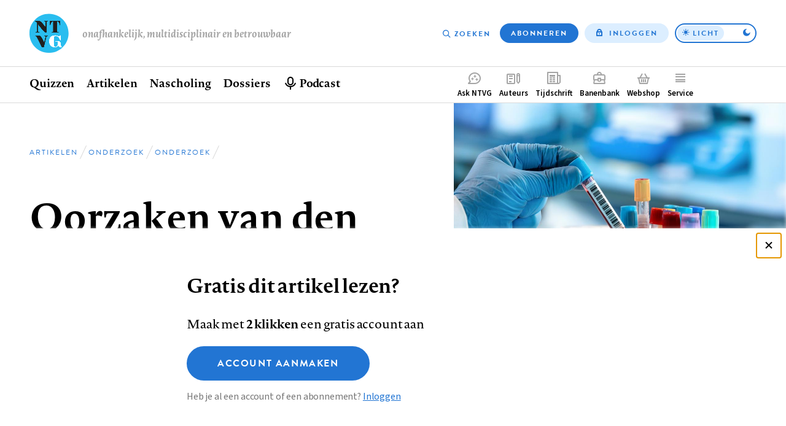

--- FILE ---
content_type: text/html; charset=UTF-8
request_url: https://www.ntvg.nl/artikelen/oorzaken-van-den-dood-amsterdam-s-gravenhage-rotterdam-85
body_size: 10203
content:
<!DOCTYPE html>
<html lang="nl" dir="ltr" prefix="og: https://ogp.me/ns#">
<head>
  <meta charset="utf-8" />
<link rel="canonical" href="https://www.ntvg.nl/artikelen/oorzaken-van-den-dood-amsterdam-s-gravenhage-rotterdam-85" />
<meta name="robots" content="noarchive" />
<link rel="shortlink" href="https://www.ntvg.nl/1938143750001A" />
<meta property="og:site_name" content="NTVG" />
<meta property="og:title" content="Oorzaken van den dood Amsterdam, &#039;s-Gravenhage, Rotterdam" />
<meta property="og:image" content="https://www.ntvg.nl/uploads/styles/og/public/2021-09/Onderzoek%201_bijgesneden.jpg?itok=kgGytYsb" />
<meta name="Generator" content="Drupal 11 (https://www.drupal.org); Commerce 3" />
<meta name="MobileOptimized" content="width" />
<meta name="HandheldFriendly" content="true" />
<meta name="viewport" content="width=device-width, initial-scale=1.0" />
<script type="application/ld+json">
{
    "@context": "https://schema.org",
    "@type": "Article",
    "name": "Oorzaken van den dood Amsterdam, 's-Gravenhage, Rotterdam",
    "headline": "Oorzaken van den dood Amsterdam, 's-Gravenhage, Rotterdam",
    "image": [
        "https://www.ntvg.nl/uploads/styles/og/public/2021-09/Onderzoek%201_bijgesneden.jpg?itok=kgGytYsb",
        "https://www.ntvg.nl/uploads/styles/4x3_sm/public/2021-09/Onderzoek%201_bijgesneden.jpg?itok=PZ3ZpQbJ",
        "https://www.ntvg.nl/uploads/styles/16x9_sm/public/2021-09/Onderzoek%201_bijgesneden.jpg?itok=Igw7eKvx"
    ],
    "author": [],
    "publisher": {
        "@type": "Organization",
        "name": "NTVG",
        "slogan": "Onafhankelijk, multidisciplinair en betrouwbaar"
    },
    "isAccessibleForFree": false,
    "url": "https://www.ntvg.nl/artikelen/oorzaken-van-den-dood-amsterdam-s-gravenhage-rotterdam-85",
    "hasPart": {
        "@type": "WebPageElement",
        "isAccessibleForFree": false,
        "cssSelector": ".paywall-restricted"
    },
    "datePublished": "1938-09-16T00:00:00+00:00"
}
</script>
<script>
window.dataLayer = window.dataLayer || [];
window.dataLayer.push({
    "entity": {
        "type": "node",
        "bundle": "article",
        "id": "1154120",
        "label": "Oorzaken van den dood Amsterdam, 's-Gravenhage, Rotterdam",
        "category": "Onderzoek",
        "sub_category": "Onderzoek",
        "public": false,
        "restricted": true
    },
    "user": {
        "primary_role": null
    }
});
</script>

  <title>Oorzaken van den dood Amsterdam, &#039;s-Gravenhage, Rotterdam | NTVG</title>
  <link rel="stylesheet" media="all" href="/uploads/css/css_0-RwXQax4jtmlWDFqg0-a5Zidh17xb6pYtGqSUjVczQ.css?delta=0&amp;language=nl&amp;theme=frontend&amp;include=eJxLy0lM108DEno5mXnZ8YlZiRU6aUX5eSWpeSn66Tn5SYk5AO7fDW8" />
<link rel="stylesheet" media="all" href="/uploads/css/css_NckyBfGBczLg1Z9nIkDJLdErydY8vNIJ9259LUGrhmw.css?delta=1&amp;language=nl&amp;theme=frontend&amp;include=eJxLy0lM108DEno5mXnZ8YlZiRU6aUX5eSWpeSn66Tn5SYk5AO7fDW8" />

  <script>
    (function(d) {
      var config = {
          kitId: 'yhw5hpq',
          scriptTimeout: 0,
          async: true,
          classes: false,
          events: false
        },
        tk=d.createElement("script"),
        s=d.getElementsByTagName("script")[0];
      tk.src='https://use.typekit.net/'+config.kitId+'.js';
      tk.async=true;
      tk.onload=function(){try{Typekit.load(config)}catch(e){}};
      s.parentNode.insertBefore(tk,s)
    })(document);
  </script>
  <noscript><link rel="stylesheet" href="https://use.typekit.net/yhw5hpq.css"></noscript>
  <script type="application/json" data-drupal-selector="drupal-settings-json">{"path":{"baseUrl":"\/","pathPrefix":"","currentPath":"node\/1154120","currentPathIsAdmin":false,"isFront":false,"currentLanguage":"nl"},"pluralDelimiter":"\u0003","suppressDeprecationErrors":true,"ajaxPageState":{"libraries":"[base64]","theme":"frontend","theme_token":null},"ajaxTrustedUrl":{"\/nieuwsbrief":true},"gtag":{"tagId":"","consentMode":false,"otherIds":[],"events":[],"additionalConfigInfo":[]},"gtm":{"tagId":null,"settings":{"data_layer":"dataLayer","include_environment":false},"tagIds":["GTM-M2PXQ5X"]},"views":{"ajax_path":"\/views\/ajax","ajaxViews":{"views_dom_id:e20b13d5ff60c09f5f6f664bafac930768c147c1e6fd581b34e47d3503c07de8":{"view_name":"article_comments","view_display_id":"overview","view_args":"1154120","view_path":"\/node\/1154120","view_base_path":null,"view_dom_id":"e20b13d5ff60c09f5f6f664bafac930768c147c1e6fd581b34e47d3503c07de8","pager_element":0},"views_dom_id:817ca612768cb3f9b4cd86cf411ade0a290622d91338b2536c3b7c1b1704ccbc":{"view_name":"related","view_display_id":"suggestions","view_args":"1154120","view_path":"\/node\/1154120","view_base_path":null,"view_dom_id":"817ca612768cb3f9b4cd86cf411ade0a290622d91338b2536c3b7c1b1704ccbc","pager_element":0}}},"zlogin":0,"user":{"uid":0,"permissionsHash":"2d9c9c36490c9f82c8908629806ad87f7465637e03474e249f53849fb803d8cf"}}</script>
<script src="/uploads/js/js_FufuWXZfoHZz2XSyr1pXIhyJ-jcEEdzg8TCv5t4dM6I.js?scope=header&amp;delta=0&amp;language=nl&amp;theme=frontend&amp;include=eJxdi0sOwjAMRC-UNEeKTOpYBseuEvO7PSWFBWyeNG9mynW4tQyC3dNkbKBA2EP5VN25CKZi2zNUAUpvLMJ6yXCGR6jd1FHXRGInkEBmJJh9X9KO_7zM049s4cZ4H5m1srJjHqWbSJo2fm087AssAEVC"></script>
<script src="/modules/contrib/google_tag/js/gtag.js?t5veah"></script>
<script src="/modules/contrib/google_tag/js/gtm.js?t5veah"></script>

</head>
<body>
<input id="invert-color-scheme" type="checkbox" tabindex="-1">
<script integrity="sha384-98ba96b952a31d738750eaf47e9ff9c22d6cbdf88f50bad5ed6a72c3672b35b9eba788259bb03021db5bfb0071e8994f">document.getElementById('invert-color-scheme').checked = !!localStorage.getItem('ntvg-invert-color-scheme')</script>
<a href="#main-content" class="skip-link">Overslaan en naar de inhoud gaan</a>
<noscript><iframe src="https://www.googletagmanager.com/ns.html?id=GTM-M2PXQ5X"
                  height="0" width="0" style="display:none;visibility:hidden"></iframe></noscript>

  <div class="dialog-off-canvas-main-canvas" data-off-canvas-main-canvas>
    
  <div id="state-navbar" hidden></div>
  <div id="state-navbar-service" hidden></div>
  <div id="state-navbar-my" hidden></div>

  <div class="page page--article page--header-image">
          <header class="page__header page-header">
          <div class="page-header__topbar region-topbar">
        <div id="block-sitebranding" class="region-topbar__sitebranding block-sitebranding">
  
              
        <div class="block-sitebranding__logo">
      <a class="block-sitebranding__logo-link" href="/" rel="home">
        <img class="block-sitebranding__logo-image" src="/logo.svg" alt="Home" width="102" height="56" />
      </a>
    </div>
          <div class="block-sitebranding__site-slogan">
      Onafhankelijk, multidisciplinair en betrouwbaar
    </div>
    </div>
<nav aria-labelledby="block-topnavigation-title" id="block-topnavigation" class="region-topbar__topnavigation block-topnavigation">
            
  <h2 id="block-topnavigation-title" class="visually-hidden block-topnavigation__title">Top navigation</h2>
  

            

    
                      <ul class="block-topnavigation__menu">
                                                <li class="block-topnavigation__menu-item">
                          <a href="/zoeken" data-icon="search" class="block-topnavigation__menu-item-link" data-drupal-link-system-path="search">Zoeken</a>
                                  </li>
                                                <li class="block-topnavigation__menu-item">
                          <a href="/abonneren" data-icon="subscribe" class="block-topnavigation__menu-item-link" data-drupal-link-system-path="subscribe">Abonneren</a>
                                  </li>
                                                <li class="block-topnavigation__menu-item">
                          <a href="/inloggen?destination=/artikelen/oorzaken-van-den-dood-amsterdam-s-gravenhage-rotterdam-85" data-icon="login" class="block-topnavigation__menu-item-link" data-drupal-link-query="{&quot;destination&quot;:&quot;\/artikelen\/oorzaken-van-den-dood-amsterdam-s-gravenhage-rotterdam-85&quot;}" data-drupal-link-system-path="user/login">Inloggen</a>
                                  </li>
              </ul>
      
      <label class="block-topnavigation__color-scheme-toggle color-scheme-toggle"
       for="invert-color-scheme"
       tabindex="0"
       role="button"
       aria-label="Toggle color scheme from"
>
  <span data-light>Licht</span>
  <span data-dark>Donker</span>
</label>


  </nav>


  <nav class="region-topbar__states block-states">
    <a class="block-states__link block-states__link--close" href="#" hidden>
      <span class="block-states__link-label">Sluiten</span>
    </a>

    
    <a class="block-states__link block-states__link--navbar" href="#state-navbar">
      <span class="block-states__link-label">Menu</span>
    </a>

    <a class="block-states__link block-states__link--navbar-close" href="#" hidden>
      <span class="block-states__link-label" title="Menu sluiten">Menu</span>
    </a>
  </nav>
  </div>


          <div class="page-header__navbar region-navbar">
          <nav aria-labelledby="block-mainnavigation-title" id="block-mainnavigation" class="region-navbar__mainnavigation block-mainnavigation">
            
  <h2 id="block-mainnavigation-title" class="visually-hidden block-mainnavigation__title">Hoofdnavigatie</h2>
  

            

    
                      <ul class="block-mainnavigation__menu">
                                                <li class="block-mainnavigation__menu-item">
                          <a href="/" class="block-mainnavigation__menu-item-link" data-drupal-link-system-path="&lt;front&gt;">Home</a>
                                  </li>
                                                <li class="block-mainnavigation__menu-item block-mainnavigation__menu-item--collapsed">
                          <a href="/quizzen" class="block-mainnavigation__menu-item-link" data-drupal-link-system-path="node/10000007">Quizzen</a>
                                  </li>
                                                <li class="block-mainnavigation__menu-item block-mainnavigation__menu-item--collapsed">
                          <a href="/artikelen" class="block-mainnavigation__menu-item-link" data-drupal-link-system-path="artikelen">Artikelen</a>
                                  </li>
                                                <li class="block-mainnavigation__menu-item">
                          <a href="/nascholing" class="block-mainnavigation__menu-item-link" data-drupal-link-system-path="node/10006835">Nascholing</a>
                                  </li>
                                                <li class="block-mainnavigation__menu-item">
                          <a href="/dossiers" class="block-mainnavigation__menu-item-link" data-drupal-link-system-path="dossiers">Dossiers</a>
                                  </li>
                                                <li class="block-mainnavigation__menu-item">
                          <a href="/podcast" title="Beluister podcast" class="block-mainnavigation__menu-item-link" data-drupal-link-system-path="node/10001545">Podcast</a>
                                  </li>
              </ul>
      
    

  </nav>
<nav aria-labelledby="block-complementary-navigation-title" id="block-complementary-navigation" class="region-navbar__complementary-navigation block-complementary-navigation">
            
  <h2 id="block-complementary-navigation-title" class="visually-hidden block-complementary-navigation__title">Complementair menu</h2>
  

            

    
                      <ul class="block-complementary-navigation__menu">
                                                <li class="block-complementary-navigation__menu-item">
                          <a href="/ask-ntvg" data-icon="chat-bubble" class="block-complementary-navigation__menu-item-link" data-drupal-link-system-path="ask-ntvg">Ask NTVG</a>
                                </li>
                                                <li class="block-complementary-navigation__menu-item">
                          <a href="/service/authors/instructions" data-icon="paper-pencil" class="block-complementary-navigation__menu-item-link">Auteurs</a>
                                </li>
                                                <li class="block-complementary-navigation__menu-item">
                          <a href="/tijdschrift" data-icon="magazine" class="block-complementary-navigation__menu-item-link" data-drupal-link-system-path="magazine">Tijdschrift</a>
                                </li>
                                                <li class="block-complementary-navigation__menu-item">
                          <a href="https://vacatures.ntvg.nl/" data-icon="job-posting" class="block-complementary-navigation__menu-item-link">Banenbank</a>
                                </li>
                                                <li class="block-complementary-navigation__menu-item">
                          <a href="/webshop" data-icon="shopping-basket" class="block-complementary-navigation__menu-item-link" data-drupal-link-system-path="webshop">Webshop</a>
                                </li>
                                                <li class="block-complementary-navigation__menu-item block-complementary-navigation__menu-item--expanded">
                          <a href="#state-navbar-service" data-icon="service" class="block-complementary-navigation__menu-item-link">Service</a>
                                                <ul class="block-complementary-navigation__submenu" data-menu="service">
        <a class="block-complementary-navigation__submenu-close" href="#">
          <span>Sluiten</span>
        </a>

        <span class="block-complementary-navigation__submenu-title">
                      <a class="block-complementary-navigation__submenu-title-link" href="/service">
              Service
            </a>
                  </span>

                                                <li class="block-complementary-navigation__submenu-item">
                          <a href="/service/contact" class="block-complementary-navigation__submenu-item-link" data-drupal-link-system-path="node/10000009">Contact</a>
                                  </li>
                                                <li class="block-complementary-navigation__submenu-item">
                          <a href="/service/veelgestelde-vragen" class="block-complementary-navigation__submenu-item-link" data-drupal-link-system-path="node/10000012">Veelgestelde vragen</a>
                                  </li>
                                                <li class="block-complementary-navigation__submenu-item">
                          <a href="https://www.ntvg.nl/abonneren" title="Abonneren" class="block-complementary-navigation__submenu-item-link">Abonneren</a>
                                  </li>
                                                <li class="block-complementary-navigation__submenu-item block-complementary-navigation__submenu-item--collapsed">
                          <a href="/service/auteurs" class="block-complementary-navigation__submenu-item-link" data-drupal-link-system-path="node/10000017">Auteurs</a>
                                  </li>
                                                <li class="block-complementary-navigation__submenu-item">
                          <a href="/service/adverteren-het-ntvg" class="block-complementary-navigation__submenu-item-link" data-drupal-link-system-path="node/10000016">Adverteren</a>
                                  </li>
                                                <li class="block-complementary-navigation__submenu-item block-complementary-navigation__submenu-item--collapsed">
                          <a href="/service/over-ntvg" class="block-complementary-navigation__submenu-item-link" data-drupal-link-system-path="node/10000013">Over NTVG</a>
                                  </li>
                                                <li class="block-complementary-navigation__submenu-item">
                          <a href="/av" title="Algemene Voorwaarden NTvG" class="block-complementary-navigation__submenu-item-link">Algemene Voorwaarden</a>
                                  </li>
                                                <li class="block-complementary-navigation__submenu-item">
                          <a href="https://www.ntvg.nl/nieuwsbrief" title="Meld je aan voor één van onze nieuwsbrieven" class="block-complementary-navigation__submenu-item-link">Nieuwsbrieven</a>
                                  </li>
                                                <li class="block-complementary-navigation__submenu-item">
                          <a href="/service/over-ntvg/werken-bij-het-ntvg" title="Kom werken bij het NTvG" class="block-complementary-navigation__submenu-item-link" data-drupal-link-system-path="node/10000064">Vacatures</a>
                                  </li>
              </ul>
      
                    </li>
                                                <li class="block-complementary-navigation__menu-item">
                          <a href="/zoeken" data-icon="search" class="block-complementary-navigation__menu-item-link" data-drupal-link-system-path="search">Zoeken</a>
                                </li>
                                                <li class="block-complementary-navigation__menu-item">
                          <a href="/abonneren" data-icon="subscribe" class="block-complementary-navigation__menu-item-link" data-drupal-link-system-path="subscribe">Abonneren</a>
                                </li>
              </ul>
      
        <label class="block-complementary-navigation__color-scheme-toggle color-scheme-toggle"
       for="invert-color-scheme"
       tabindex="0"
       role="button"
       aria-label="Toggle color scheme from"
>
  <span data-light>Licht</span>
  <span data-dark>Donker</span>
</label>
  

  </nav>

      </div>


        <a id="main-content" tabindex="-1"></a>        
      </header>
    
          <main class="page__body page-body">
          <div class="page-body__content-header region-content-header">
            <div id="block-breadcrumb" class="region-content-header__breadcrumb block-breadcrumb">
  
              
            <nav class="breadcrumb" aria-labelledby="breadcrumb">
          <h2 id="breadcrumb" class="breadcrumb__label">Kruimelpad</h2>
        <ol class="breadcrumb__list" itemscope itemtype="http://schema.org/BreadcrumbList">
          <li class="breadcrumb__item" itemprop="itemListElement" itemscope itemtype="http://schema.org/ListItem">
                  <a class="breadcrumb__item-link" href="/" itemprop="item"><span itemprop="name">Home</span></a>
                <meta itemprop="position" content="1" />
      </li>
          <li class="breadcrumb__item" itemprop="itemListElement" itemscope itemtype="http://schema.org/ListItem">
                  <a class="breadcrumb__item-link" href="/artikelen" itemprop="item"><span itemprop="name">Artikelen</span></a>
                <meta itemprop="position" content="2" />
      </li>
          <li class="breadcrumb__item" itemprop="itemListElement" itemscope itemtype="http://schema.org/ListItem">
                  <a class="breadcrumb__item-link" href="/artikelen?category%5B285%5D=285" itemprop="item"><span itemprop="name">Onderzoek</span></a>
                <meta itemprop="position" content="3" />
      </li>
          <li class="breadcrumb__item" itemprop="itemListElement" itemscope itemtype="http://schema.org/ListItem">
                  <a class="breadcrumb__item-link" href="/artikelen?category%5B319%5D=319" itemprop="item"><span itemprop="name">Onderzoek</span></a>
                <meta itemprop="position" content="4" />
      </li>
        </ol>
  </nav>

      </div>
  <div id="block-pagetitle" class="region-content-header__pagetitle block-pagetitle">
  
              
        
  <h1>        <section class="node-article-full__title">
                                        
              Oorzaken van den dood Amsterdam, &#039;s-Gravenhage, Rotterdam
                    </section>
</h1>


      </div>
  <div id="block-image" class="region-content-header__image block-image">
  
              
        <div class="block-image__content">
                                                        <div class="media-image-4x3-sm">
              <div class="media-image-4x3-sm__source">
                                                            <picture>
                  <source srcset="/uploads/styles/4x3_sm/public/2021-09/Onderzoek%201_bijgesneden.jpg?itok=PZ3ZpQbJ 1x" media="all and (max-width: 35.999rem)" type="image/jpeg" width="1080" height="810"/>
                  <img loading="eager" class="responsive-image" data-focal-x="5" data-focal-y="5" width="1080" height="810" src="/uploads/styles/4x3_sm/public/2021-09/Onderzoek%201_bijgesneden.jpg?itok=PZ3ZpQbJ" alt="Onderzoek" />

  </picture>

                    </div>

  </div>
                    </div>

      </div>
  <div id="block-header-node" class="region-content-header__header-node block-header-node">
  
              
        
<div class="node-article-header">
  
  
  

  <div class="node-article-header__content">
    <div class="node-article-header__meta">
              <div class="node-article-header__published">
                                                        <time datetime="1938-09-16T00:00:00Z">16 september 1938</time>
                    </div>

      
      

      <div class="node-article-header__bookmark">
        
      </div>

          </div>

    

    <div class="node-article-header__article-meta">
              <div class="node-article-header__citation">
                    <div class="node-article-header__citation-label">Citeer dit artikel als</div>
                                                                <div class="node-article-header__citation-item">Ned Tijdschr Geneeskd. 1938;82:4375</div>
                                </div>

      
    </div>

  </div>
</div>

      </div>

      </div>


        

          <div class="page-body__content region-content">
            <div id="block-messages" class="region-content__messages block-messages">
  
              
        <div data-drupal-messages-fallback class="hidden"></div>
      </div>
  <div id="block-primary-content" class="region-content__primary-content block-primary-content">
  
              
        
<article class="node-article-full node-article-full--restricted">
  
  
  

  <div class="node-article-full__content">
    
    
    
    

            
            <section class="node-article-full__pdf-image">
                                        
                <img loading="lazy" alt="Eerste pagina van het artikel zoals het is gepubliceerd in het tijdschrift" class="responsive-image" data-focal-x="5" data-focal-y="5" src="/uploads/styles/auto_320/public/2012/19/38/14/1938143750000a.jpg?itok=VkOfl68k" width="320" height="491" />


<p>Dit artikel is alleen beschikbaar als PDF.<span download="1938143750001a.pdf" type="application/pdf; length=141400">Lees de PDF</span></p>

                    </section>


    
    <div class="node-article-full__body-fragment text-article-html"></div>


          
    
    
    
    
    
    
    

          <aside class="node-article-full__paywall">
      
<div class="paywall-register">
    <div class="paywall-register__cta" id="paywall-cta"><h2>Gratis dit artikel lezen?</h2>
<p>Maak met <strong>2 klikken</strong> een gratis account aan</p>
<a href="/campaign-register?destination=/artikelen/oorzaken-van-den-dood-amsterdam-s-gravenhage-rotterdam-85" class="button button--large">Account aanmaken</a><p class="description">Heb je al een account of een abonnement? <a href="/inloggen?destination=/artikelen/oorzaken-van-den-dood-amsterdam-s-gravenhage-rotterdam-85">Inloggen</a></p>
</div>
<div class="paywall-register__promo">
<article class="node-subscription-promo node-subscription-promo--promoted">
  
  <div class="node-subscription-promo__content">
    <h3 class="node-subscription-promo__title">Altijd toegang tot alle publicaties van het NTVG?</h3>
    <p class="node-subscription-promo__subtitle">Abonneer vandaag nog!</p>
            <div class="node-subscription-promo__usps">
                                                                      <div class="node-subscription-promo__usps-item">12 weken kennismaken met het NTVG </div>
                                                        <div class="node-subscription-promo__usps-item">Online toegang tot alle artikelen</div>
                                                        <div class="node-subscription-promo__usps-item">Eén geaccrediteerde toets maken bij een nascholingsartikel</div>
                                                        <div class="node-subscription-promo__usps-item">Het tijdschrift 3 keer in de bus</div>
                                                        <div class="node-subscription-promo__usps-item">Onbeperkt luisteren naar de NTVG-podcast</div>
                                                        <div class="node-subscription-promo__usps-item">Gepersonaliseerde alerts voor artikelen en dossiers</div>
                                                        <div class="node-subscription-promo__usps-item">Antwoorden op al je vragen via de AI-toepassing &#039;Ask NTVG&#039;</div>
                                </div>

    <p class="node-subscription-promo__cta-title"> Neem het kennismakings­abonnement</p>
    <p class="node-subscription-promo__cta-price">€ 33,95 voor 12 weken!</p>
    <a class="node-subscription-promo__cta" href="/abonneren/kennismakings-abonnement" rel="bookmark">Ik wil kennismaken</a>

            <div class="node-magazine-magazine-latest__cover">
                                                        <div class="media-image-11x15-sm">
              <div class="media-image-11x15-sm__source">
                                                            <picture>
                  <source srcset="/uploads/styles/11x15_xs/public/2025-08/ntvg-cover_page_C1.jpg?itok=X7im9rdz 1x" media="all and (max-width: 35.999rem)" type="image/jpeg" width="375" height="512"/>
                  <img loading="eager" class="responsive-image" data-focal-x="5" data-focal-y="5" width="600" height="820" src="/uploads/styles/11x15_sm/public/2025-08/ntvg-cover_page_C1.jpg?itok=dmXzJ9Ue" alt="Cover maandblad 9 2025" />

  </picture>

                    </div>

  </div>
<div class="media-image-11x15-sm">
              <div class="media-image-11x15-sm__source">
                                                            <picture>
                  <source srcset="/uploads/styles/11x15_xs/public/2025-09/NTVG%202025%20nummer%2010.jpg?itok=0wl0RisC 1x" media="all and (max-width: 35.999rem)" type="image/jpeg" width="375" height="512"/>
                  <img loading="eager" class="responsive-image" data-focal-x="5" data-focal-y="5" width="600" height="820" src="/uploads/styles/11x15_sm/public/2025-09/NTVG%202025%20nummer%2010.jpg?itok=lWuiugLs" alt="NTVG nummer 10 2025" title="NTVG nummer 10 2025" />

  </picture>

                    </div>

  </div>
<div class="media-image-11x15-sm">
              <div class="media-image-11x15-sm__source">
                                                            <picture>
                  <source srcset="/uploads/styles/11x15_xs/public/2025-10/NTVG%202025%20nummer%2011.jpg?itok=8Qzvit3u 1x" media="all and (max-width: 35.999rem)" type="image/jpeg" width="375" height="512"/>
                  <img loading="eager" class="responsive-image" data-focal-x="5" data-focal-y="5" width="600" height="820" src="/uploads/styles/11x15_sm/public/2025-10/NTVG%202025%20nummer%2011.jpg?itok=8Dg9YYDu" alt="NTVG nummer 11 2025" title="NTVG nummer 11 2025" />

  </picture>

                    </div>

  </div>
                    </div>


    
  </div>

</article>
</div>

</div>

      </aside>
    
          <details class="node-article-full__article-information">
                <summary class="node-article-full__article-information-label" id="artikelinformatie">
          Artikelinformatie        </summary>

        <div class="node-article-full__article-information-item">
          
                  <section class="node-article-full__published">
                                        
              <time datetime="1938-09-16T00:00:00Z">16 september 1938</time>

                    </section>


          
                  <section class="node-article-full__citation">
            <h2 class="node-article-full__citation-label" id="citeer-dit-artikel-als">Citeer dit artikel als</h2>
                                  
                            <div class="node-article-full__citation-item">Ned Tijdschr Geneeskd. 1938;82:4375</div>
            
                    </section>

          
        </div>
      </details>
    
    
    

    <section class="node-article-full__sidebar-secondary">
      
            
      
      
      
      
      <div class="node-article-full__ask-ntvg">
        <img src="/assets/themes/frontend/images/ask-ntvg.svg" alt="NTVG logo" class="node-article-full__ask-ntvg-logo">
        <div class="node-article-full__ask-ntvg-introduction">Heb je nog vragen na het lezen van dit artikel?</div>
        <div class="node-article-full__ask-ntvg-text">Check onze AI-tool en verbaas je over de antwoorden.</div>
        <a href="/ask-ntvg" class="node-article-full__ask-ntvg-link">
          ASK NTVG        </a>
      </div>

    </section>

    <section class="node-article-full__related">
      <h2 class="node-article-full__related-label" id="ook-interessant">Ook interessant</h2>

      <div class="views-element-container"><div class="view-related-suggestions js-view-dom-id-817ca612768cb3f9b4cd86cf411ade0a290622d91338b2536c3b7c1b1704ccbc">
  
          

        
        
        
            <div class="view-related-suggestions__content">
        <div data-drupal-views-infinite-scroll-content-wrapper class="views-infinite-scroll-content-wrapper clearfix">
                  <div class="view-related-suggestions__row">
        
<article class="node-article-card">
  
  <a class="node-article-card__link" href="/artikelen/oorzaken-van-den-dood-amsterdam-s-gravenhage-rotterdam-51" rel="bookmark">
            <div class="node-article-card__image">
                                                        <div class="media-image-16x10-sm">
              <div class="media-image-16x10-sm__source">
                                                            <picture>
                  <source srcset="/uploads/styles/16x10_xs/public/2021-09/Onderzoek%201_bijgesneden.jpg?itok=j757SYT6 1x" media="all and (max-width: 35.999rem)" type="image/jpeg" width="640" height="400"/>
                  <img loading="eager" class="responsive-image" data-focal-x="5" data-focal-y="5" width="640" height="400" src="/uploads/styles/16x10_xs/public/2021-09/Onderzoek%201_bijgesneden.jpg?itok=j757SYT6" alt="Onderzoek" />

  </picture>

                    </div>

  </div>
                    </div>


    <div class="node-article-card__content">
      <div class="node-article-card__kicker">
                          <div class="node-article-card__category">
                                                        Onderzoek                    </div>

              </div>

      
      <h3 class="node-article-card__title">
        
<span>Oorzaken van den dood Amsterdam, &#039;s-Gravenhage, Rotterdam</span>

      </h3>
      

      <footer class="node-article-card__meta">
                          <div class="node-article-card__published">
                                                        <time datetime="1936-10-27T00:00:00Z">27 oktober 1936</time>
                    </div>

              </footer>
    </div>
  </a>

</article>

      </div>
                <div class="view-related-suggestions__row">
        
<article class="node-article-card">
  
  <a class="node-article-card__link" href="/artikelen/oorzaken-van-den-dood-amsterdam-s-gravenhage-rotterdam-50" rel="bookmark">
            <div class="node-article-card__image">
                                                        <div class="media-image-16x10-sm">
              <div class="media-image-16x10-sm__source">
                                                            <picture>
                  <source srcset="/uploads/styles/16x10_xs/public/2021-09/Onderzoek%204_bijgesneden.jpg?itok=SmXqCobC 1x" media="all and (max-width: 35.999rem)" type="image/jpeg" width="640" height="400"/>
                  <img loading="eager" class="responsive-image" data-focal-x="5" data-focal-y="5" width="640" height="400" src="/uploads/styles/16x10_xs/public/2021-09/Onderzoek%204_bijgesneden.jpg?itok=SmXqCobC" alt="Onderzoek" />

  </picture>

                    </div>

  </div>
                    </div>


    <div class="node-article-card__content">
      <div class="node-article-card__kicker">
                          <div class="node-article-card__category">
                                                        Onderzoek                    </div>

              </div>

      
      <h3 class="node-article-card__title">
        
<span>Oorzaken van den dood Amsterdam, &#039;s-Gravenhage, Rotterdam</span>

      </h3>
      

      <footer class="node-article-card__meta">
                          <div class="node-article-card__published">
                                                        <time datetime="1932-12-15T00:00:00Z">15 december 1932</time>
                    </div>

              </footer>
    </div>
  </a>

</article>

      </div>
                <div class="view-related-suggestions__row">
        
<article class="node-article-card">
  
  <a class="node-article-card__link" href="/artikelen/oorzaken-van-den-dood-amsterdam-s-gravenhage-rotterdam-49" rel="bookmark">
            <div class="node-article-card__image">
                                                        <div class="media-image-16x10-sm">
              <div class="media-image-16x10-sm__source">
                                                            <picture>
                  <source srcset="/uploads/styles/16x10_xs/public/2021-09/onderzoek%202_bijgesneden.jpg?itok=xQUhhSQi 1x" media="all and (max-width: 35.999rem)" type="image/jpeg" width="640" height="400"/>
                  <img loading="eager" class="responsive-image" data-focal-x="5" data-focal-y="5" width="640" height="400" src="/uploads/styles/16x10_xs/public/2021-09/onderzoek%202_bijgesneden.jpg?itok=xQUhhSQi" alt="Onderzoek" />

  </picture>

                    </div>

  </div>
                    </div>


    <div class="node-article-card__content">
      <div class="node-article-card__kicker">
                          <div class="node-article-card__category">
                                                        Onderzoek                    </div>

              </div>

      
      <h3 class="node-article-card__title">
        
<span>Oorzaken van den dood Amsterdam, &#039;s-Gravenhage, Rotterdam</span>

      </h3>
      

      <footer class="node-article-card__meta">
                          <div class="node-article-card__published">
                                                        <time datetime="1932-12-08T00:00:00Z">8 december 1932</time>
                    </div>

              </footer>
    </div>
  </a>

</article>

      </div>
        </div>

      </div>
      
            <div class="view-related-suggestions__pager">
        <ul class="js-pager__items pager-infinite" data-drupal-views-infinite-scroll-pager>
  <li class="pager-infinite__item">
    <a class="pager-infinite__link" href="?page=1" title="Meer items laden" rel="next">Meer gerelateerd …</a>
  </li>
</ul>

      </div>
      
        
        
        
        </div>
</div>

    </section>

            
  <section class="node-article-full__comments">
    <h2 class="node-article-full__comments-label" id="reacties">Reacties</h2>

          <div class="node-article-full__comments-login">
        <a href="/inloggen?destination=/artikelen/oorzaken-van-den-dood-amsterdam-s-gravenhage-rotterdam-85#reacties">Login om een reactie te plaatsen</a>
      </div>
    
          <div class="views-element-container"><div class="view-article-comments-overview js-view-dom-id-e20b13d5ff60c09f5f6f664bafac930768c147c1e6fd581b34e47d3503c07de8">
  
          

        
        
        
        
            <div class="view-article-comments-overview__pager">
        
      </div>
      
        
        
        
        </div>
</div>

      </section>

  
  </div>
</article>

      </div>

      </div>

      </main>
    
          <footer class="page__footer page-footer">
        <div class="page-footer__footer region-footer">
            <div id="block-mailing-subscribe" class="region-footer__mailing-subscribe block-mailing-subscribe">
  
                <h2 class="block-mailing-subscribe__title">Alle ontwikkelingen op de voet volgen?</h2>
            
        <p>Schrijf je nu in voor onze nieuwsbrief en ontvang iedere donderdag de meest opvallende artikelen in je mailbox.</p>
<form class="form-mailing-subscribe" data-drupal-selector="mailing-subscribe" action="/nieuwsbrief" method="post" id="mailing-subscribe" accept-charset="UTF-8">
  <div class="form-mailing-subscribe__email js-form-item js-form-type-email js-form-item-email form-item form-type-email form-item--no-label">
      <label for="edit-email" class="form-item__label visually-hidden js-form-required form-item__label--required">E-mailadres</label>
          <input data-drupal-selector="edit-email" type="email" id="edit-email" name="email" value="" size="50" maxlength="254" placeholder="Schrijf je nu in voor onze nieuwsbrief..." class="form-email required" required="required" />

        </div>
  <input data-drupal-selector="edit-lists-articles-latest" type="hidden" name="lists[articles_latest]" value="1" />
    <button data-drupal-selector="edit-submit" type="submit" id="edit-submit" value="Aanmelden" class="button js-form-submit form-submit">Aanmelden</button>
  <input data-drupal-selector="edit-mailing-subscribe" type="hidden" name="form_id" value="mailing_lists" />

</form>

      </div>
  <div id="block-footer-sitebranding" class="region-footer__sitebranding block-footer-sitebranding">
  
              
        <div class="block-footer-sitebranding__logo">
      <a class="block-footer-sitebranding__logo-link" href="/" rel="home">
        <img class="block-footer-sitebranding__logo-image" src="/logo.svg" alt="Home" width="102" height="56" />
      </a>
    </div>
        </div>
  <div id="block-social-profiles" class="region-footer__social-profiles block-social-profiles">
  
                <h2 class="block-social-profiles__title">Volg ons op</h2>
            
            <div class="social-profiles-links ">
      
          <ul class="social-profiles-links__list">                              <li class="social-profiles-links__list-item"><a href="https://www.facebook.com/NTVGeneeskunde/" target="_blank" rel="noopener" data-social-profile="facebook"><span>Volg ons op Facebook</span></a></li>
                                            <li class="social-profiles-links__list-item"><a href="https://www.linkedin.com/company/nederlands-tijdschrift-voor-geneeskunde/" target="_blank" rel="noopener" data-social-profile="linkedin"><span>Volg ons op LinkedIn</span></a></li>
                                            <li class="social-profiles-links__list-item"><a href="https://bsky.app/profile/ntvg.bsky.social" target="_blank" rel="noopener" data-social-profile="bluesky"><span>Volg ons op Bluesky</span></a></li>
                                            <li class="social-profiles-links__list-item"><a href="https://www.instagram.com/ntvg_actueel/" target="_blank" rel="noopener" data-social-profile="instagram"><span>Volg ons op Instagram</span></a></li>
                                            <li class="social-profiles-links__list-item"><a href="https://www.youtube.com/c/ntvgvid/" target="_blank" rel="noopener" data-social-profile="youtube"><span>Volg ons op Youtube</span></a></li>
                                            <li class="social-profiles-links__list-item"><a href="https://nl.pinterest.com/ntvginfo/" target="_blank" rel="noopener" data-social-profile="pinterest"><span>Volg ons op Pinterest</span></a></li>
              
          </ul>          </div>
      </div>
<nav aria-labelledby="block-footernavigation-title" id="block-footernavigation" class="region-footer__footernavigation block-footernavigation">
            
  <h2 id="block-footernavigation-title" class="visually-hidden block-footernavigation__title">Footer navigation</h2>
  

            

    
                      <ul class="block-footernavigation__menu">
                                                <li class="block-footernavigation__menu-item">
                          <a href="/contact" title="Contactpagina" class="block-footernavigation__menu-item-link" data-drupal-link-system-path="node/10000285">Contact</a>
                                  </li>
                                                <li class="block-footernavigation__menu-item">
                          <a href="/colofon" class="block-footernavigation__menu-item-link" data-drupal-link-system-path="node/10000020">Colofon</a>
                                  </li>
                                                <li class="block-footernavigation__menu-item">
                          <a href="/disclaimer" class="block-footernavigation__menu-item-link" data-drupal-link-system-path="node/10000023">Disclaimer</a>
                                  </li>
                                                <li class="block-footernavigation__menu-item">
                          <a href="/privacy-verklaring" class="block-footernavigation__menu-item-link" data-drupal-link-system-path="node/10000021">Privacy</a>
                                  </li>
                                                <li class="block-footernavigation__menu-item">
                          <a href="/about-us" class="block-footernavigation__menu-item-link" data-drupal-link-system-path="node/10000110">About us</a>
                                  </li>
              </ul>
      
    

  </nav>

      </div>

      </footer>
      </div>

  </div>

<aside class="page-notifications" id="notifications">

<section data-alert="fa8f18f8-2da9-44c2-8ae5-e06d88ab4c61" role="alertdialog" hidden="" class="alert-notification-toast">
              <div class="alert-notification-toast__image">
                                                          <img loading="lazy" class="responsive-image" data-focal-x="5" data-focal-y="5" src="/uploads/styles/1x1_256/public/2025-05/NTVG%20-%20Toast%20-%20Ask%20NTVG.png?itok=i7npm4nH" width="256" height="256" alt="NTVG ASK NTVG" />


                    </div>

  
  <div class="alert-notification-toast__content">
          <h2 class="alert-notification-toast__title">
        Medische vragen verdienen betrouwbare antwoorden
      </h2>

              <div class="alert-notification-toast__link">
                                                        <a href="https://www.ntvg.nl/ask">Stel ze nu aan Ask NTVG</a>                    </div>

      </div>

  <button class="alert-notification-toast__close" data-alert-close>
    <span class="alert-notification-toast__close-label">
      Sluiten    </span>
  </button>
</section>
</aside>

<script src="/core/assets/vendor/jquery/jquery.min.js?v=4.0.0-rc.1"></script>
<script src="/uploads/js/js_Dv1bSxyKO73U_OhfitaKZq7pBKwCS2zYlp00NEZJid4.js?scope=footer&amp;delta=1&amp;language=nl&amp;theme=frontend&amp;include=eJxdi0sOwjAMRC-UNEeKTOpYBseuEvO7PSWFBWyeNG9mynW4tQyC3dNkbKBA2EP5VN25CKZi2zNUAUpvLMJ6yXCGR6jd1FHXRGInkEBmJJh9X9KO_7zM049s4cZ4H5m1srJjHqWbSJo2fm087AssAEVC"></script>

</body>
</html>


--- FILE ---
content_type: image/svg+xml
request_url: https://www.ntvg.nl/assets/themes/frontend/images/bluesky.svg
body_size: 1069
content:
<svg xmlns="http://www.w3.org/2000/svg" width="32" height="32"><path fill="#1185fe" d="M9.202 5.615c2.752 2.347 5.711 7.103 6.798 9.656 1.087-2.552 4.046-7.31 6.798-9.656C24.783 3.923 28 2.613 28 6.781c0 .832-.42 6.992-.667 7.992-.856 3.477-3.978 4.364-6.755 3.827 4.854.939 6.089 4.046 3.422 7.154-5.064 5.902-7.279-1.48-7.847-3.373-.104-.346-.152-.509-.153-.37 0-.139-.05.024-.153.37-.568 1.892-2.782 9.276-7.847 3.373-2.667-3.108-1.432-6.216 3.422-7.154-2.777.537-5.899-.35-6.755-3.827-.247-1-.667-7.16-.667-7.992 0-4.168 3.217-2.858 5.202-1.166z" style="line-height:normal;font-variant-ligatures:normal;font-variant-position:normal;font-variant-caps:normal;font-variant-numeric:normal;font-variant-alternates:normal;font-variant-east-asian:normal;font-feature-settings:normal;font-variation-settings:normal;text-indent:0;text-align:start;text-decoration-line:none;text-decoration-style:solid;text-decoration-color:#000;text-transform:none;text-orientation:mixed;white-space:normal;shape-padding:0;shape-margin:0;inline-size:0;isolation:auto;mix-blend-mode:normal;solid-color:#000;solid-opacity:1;-inkscape-stroke:none" color="#000" font-weight="400" font-family="sans-serif" overflow="visible"/></svg>